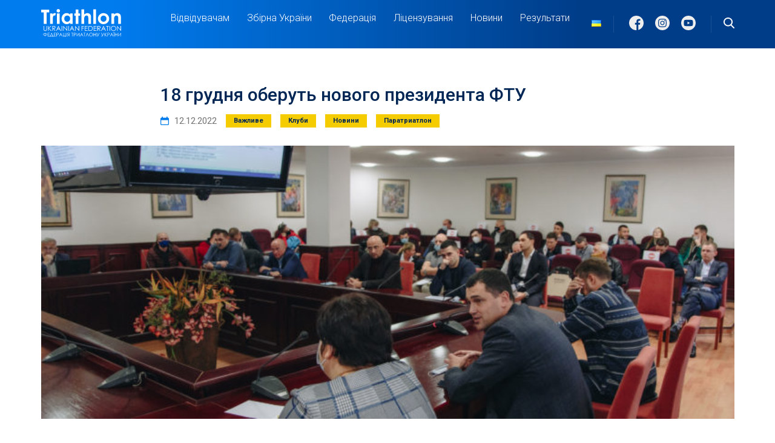

--- FILE ---
content_type: text/html; charset=UTF-8
request_url: https://www.triathlon.org.ua/news/18-grudnya-oberut-novogo-prezydenta-ftu/
body_size: 12751
content:

<!DOCTYPE html >
     <html dir="ltr" lang="uk"
	prefix="og: https://ogp.me/ns#" >
	  <head>
	    <link rel="stylesheet" type="text/css" href="https://cdnjs.cloudflare.com/ajax/libs/slick-carousel/1.9.0/slick.min.css"/>
	    <link href="https://fonts.googleapis.com/css?family=Roboto:100,100i,300,300i,400,400i,500,500i,700,700i,900,900i&amp;display=swap" rel="stylesheet"/>
		<link rel="stylesheet" href="https://cdn.jsdelivr.net/gh/fancyapps/fancybox@3.5.7/dist/jquery.fancybox.min.css" />
	    <meta charset="utf-8"/>
	    <meta name="viewport" content="width=device-width, initial-scale=1.0, maximum-scale=1.0, user-scalable=no"/>
				<title>18 грудня оберуть нового президента ФТУ - Федерація триатлону України</title>

		<!-- All in One SEO 4.3.7 - aioseo.com -->
		<meta name="description" content="Вже за тиждень відбудеться позачергова Конференція, на якій ми дізнаємося ім’я нового керманича українського триатлону. 17 листопада в онлайн-форматі відбулася Президія Громадської організації «Федерація триатлону України». За її підсумками було затверджено рішення про проведення позачергової виборчої Конференції в гібридному форматі (офф-лайн та он-лайн) за умови більшості в офф-лайн. Позачергову Виборчу Конференцію призначено на 18 грудня" />
		<meta name="robots" content="max-image-preview:large" />
		<link rel="canonical" href="https://www.triathlon.org.ua/news/18-grudnya-oberut-novogo-prezydenta-ftu/" />
		<meta name="generator" content="All in One SEO (AIOSEO) 4.3.7" />
		<meta property="og:locale" content="uk_UA" />
		<meta property="og:site_name" content="Федерація триатлону України - Федерація триатлону України" />
		<meta property="og:type" content="article" />
		<meta property="og:title" content="18 грудня оберуть нового президента ФТУ - Федерація триатлону України" />
		<meta property="og:description" content="Вже за тиждень відбудеться позачергова Конференція, на якій ми дізнаємося ім’я нового керманича українського триатлону. 17 листопада в онлайн-форматі відбулася Президія Громадської організації «Федерація триатлону України». За її підсумками було затверджено рішення про проведення позачергової виборчої Конференції в гібридному форматі (офф-лайн та он-лайн) за умови більшості в офф-лайн. Позачергову Виборчу Конференцію призначено на 18 грудня" />
		<meta property="og:url" content="https://www.triathlon.org.ua/news/18-grudnya-oberut-novogo-prezydenta-ftu/" />
		<meta property="article:published_time" content="2022-12-12T00:44:09+00:00" />
		<meta property="article:modified_time" content="2022-12-12T00:45:53+00:00" />
		<meta property="article:publisher" content="https://www.facebook.com/groups/1623399577978490" />
		<meta name="twitter:card" content="summary_large_image" />
		<meta name="twitter:title" content="18 грудня оберуть нового президента ФТУ - Федерація триатлону України" />
		<meta name="twitter:description" content="Вже за тиждень відбудеться позачергова Конференція, на якій ми дізнаємося ім’я нового керманича українського триатлону. 17 листопада в онлайн-форматі відбулася Президія Громадської організації «Федерація триатлону України». За її підсумками було затверджено рішення про проведення позачергової виборчої Конференції в гібридному форматі (офф-лайн та он-лайн) за умови більшості в офф-лайн. Позачергову Виборчу Конференцію призначено на 18 грудня" />
		<script type="application/ld+json" class="aioseo-schema">
			{"@context":"https:\/\/schema.org","@graph":[{"@type":"BreadcrumbList","@id":"https:\/\/www.triathlon.org.ua\/news\/18-grudnya-oberut-novogo-prezydenta-ftu\/#breadcrumblist","itemListElement":[{"@type":"ListItem","@id":"https:\/\/www.triathlon.org.ua\/#listItem","position":1,"item":{"@type":"WebPage","@id":"https:\/\/www.triathlon.org.ua\/","name":"\u0413\u043e\u043b\u043e\u0432\u043d\u0430","description":"\u0424\u0435\u0434\u0435\u0440\u0430\u0446\u0456\u044f \u0442\u0440\u0438\u0430\u0442\u043b\u043e\u043d\u0443 \u0423\u043a\u0440\u0430\u0457\u043d\u0438","url":"https:\/\/www.triathlon.org.ua\/"},"nextItem":"https:\/\/www.triathlon.org.ua\/news\/18-grudnya-oberut-novogo-prezydenta-ftu\/#listItem"},{"@type":"ListItem","@id":"https:\/\/www.triathlon.org.ua\/news\/18-grudnya-oberut-novogo-prezydenta-ftu\/#listItem","position":2,"item":{"@type":"WebPage","@id":"https:\/\/www.triathlon.org.ua\/news\/18-grudnya-oberut-novogo-prezydenta-ftu\/","name":"18 \u0433\u0440\u0443\u0434\u043d\u044f \u043e\u0431\u0435\u0440\u0443\u0442\u044c \u043d\u043e\u0432\u043e\u0433\u043e \u043f\u0440\u0435\u0437\u0438\u0434\u0435\u043d\u0442\u0430 \u0424\u0422\u0423","description":"\u0412\u0436\u0435 \u0437\u0430 \u0442\u0438\u0436\u0434\u0435\u043d\u044c \u0432\u0456\u0434\u0431\u0443\u0434\u0435\u0442\u044c\u0441\u044f \u043f\u043e\u0437\u0430\u0447\u0435\u0440\u0433\u043e\u0432\u0430 \u041a\u043e\u043d\u0444\u0435\u0440\u0435\u043d\u0446\u0456\u044f, \u043d\u0430 \u044f\u043a\u0456\u0439 \u043c\u0438 \u0434\u0456\u0437\u043d\u0430\u0454\u043c\u043e\u0441\u044f \u0456\u043c\u2019\u044f \u043d\u043e\u0432\u043e\u0433\u043e \u043a\u0435\u0440\u043c\u0430\u043d\u0438\u0447\u0430 \u0443\u043a\u0440\u0430\u0457\u043d\u0441\u044c\u043a\u043e\u0433\u043e \u0442\u0440\u0438\u0430\u0442\u043b\u043e\u043d\u0443. 17 \u043b\u0438\u0441\u0442\u043e\u043f\u0430\u0434\u0430 \u0432 \u043e\u043d\u043b\u0430\u0439\u043d-\u0444\u043e\u0440\u043c\u0430\u0442\u0456 \u0432\u0456\u0434\u0431\u0443\u043b\u0430\u0441\u044f \u041f\u0440\u0435\u0437\u0438\u0434\u0456\u044f \u0413\u0440\u043e\u043c\u0430\u0434\u0441\u044c\u043a\u043e\u0457 \u043e\u0440\u0433\u0430\u043d\u0456\u0437\u0430\u0446\u0456\u0457 \u00ab\u0424\u0435\u0434\u0435\u0440\u0430\u0446\u0456\u044f \u0442\u0440\u0438\u0430\u0442\u043b\u043e\u043d\u0443 \u0423\u043a\u0440\u0430\u0457\u043d\u0438\u00bb. \u0417\u0430 \u0457\u0457 \u043f\u0456\u0434\u0441\u0443\u043c\u043a\u0430\u043c\u0438 \u0431\u0443\u043b\u043e \u0437\u0430\u0442\u0432\u0435\u0440\u0434\u0436\u0435\u043d\u043e \u0440\u0456\u0448\u0435\u043d\u043d\u044f \u043f\u0440\u043e \u043f\u0440\u043e\u0432\u0435\u0434\u0435\u043d\u043d\u044f \u043f\u043e\u0437\u0430\u0447\u0435\u0440\u0433\u043e\u0432\u043e\u0457 \u0432\u0438\u0431\u043e\u0440\u0447\u043e\u0457 \u041a\u043e\u043d\u0444\u0435\u0440\u0435\u043d\u0446\u0456\u0457 \u0432 \u0433\u0456\u0431\u0440\u0438\u0434\u043d\u043e\u043c\u0443 \u0444\u043e\u0440\u043c\u0430\u0442\u0456 (\u043e\u0444\u0444-\u043b\u0430\u0439\u043d \u0442\u0430 \u043e\u043d-\u043b\u0430\u0439\u043d) \u0437\u0430 \u0443\u043c\u043e\u0432\u0438 \u0431\u0456\u043b\u044c\u0448\u043e\u0441\u0442\u0456 \u0432 \u043e\u0444\u0444-\u043b\u0430\u0439\u043d. \u041f\u043e\u0437\u0430\u0447\u0435\u0440\u0433\u043e\u0432\u0443 \u0412\u0438\u0431\u043e\u0440\u0447\u0443 \u041a\u043e\u043d\u0444\u0435\u0440\u0435\u043d\u0446\u0456\u044e \u043f\u0440\u0438\u0437\u043d\u0430\u0447\u0435\u043d\u043e \u043d\u0430 18 \u0433\u0440\u0443\u0434\u043d\u044f","url":"https:\/\/www.triathlon.org.ua\/news\/18-grudnya-oberut-novogo-prezydenta-ftu\/"},"previousItem":"https:\/\/www.triathlon.org.ua\/#listItem"}]},{"@type":"Organization","@id":"https:\/\/www.triathlon.org.ua\/#organization","name":"\u0424\u0435\u0434\u0435\u0440\u0430\u0446\u0456\u044f \u0442\u0440\u0438\u0430\u0442\u043b\u043e\u043d\u0443 \u0423\u043a\u0440\u0430\u0457\u043d\u0438","url":"https:\/\/www.triathlon.org.ua\/","sameAs":["https:\/\/www.facebook.com\/groups\/1623399577978490","https:\/\/www.instagram.com\/triathlon_ua\/"]},{"@type":"Person","@id":"https:\/\/www.triathlon.org.ua\/author\/admin\/#author","url":"https:\/\/www.triathlon.org.ua\/author\/admin\/","name":"Admin","image":{"@type":"ImageObject","@id":"https:\/\/www.triathlon.org.ua\/news\/18-grudnya-oberut-novogo-prezydenta-ftu\/#authorImage","url":"https:\/\/secure.gravatar.com\/avatar\/45acf226a5af0df87b55c068403f68f1?s=96&d=mm&r=g","width":96,"height":96,"caption":"Admin"}},{"@type":"WebPage","@id":"https:\/\/www.triathlon.org.ua\/news\/18-grudnya-oberut-novogo-prezydenta-ftu\/#webpage","url":"https:\/\/www.triathlon.org.ua\/news\/18-grudnya-oberut-novogo-prezydenta-ftu\/","name":"18 \u0433\u0440\u0443\u0434\u043d\u044f \u043e\u0431\u0435\u0440\u0443\u0442\u044c \u043d\u043e\u0432\u043e\u0433\u043e \u043f\u0440\u0435\u0437\u0438\u0434\u0435\u043d\u0442\u0430 \u0424\u0422\u0423 - \u0424\u0435\u0434\u0435\u0440\u0430\u0446\u0456\u044f \u0442\u0440\u0438\u0430\u0442\u043b\u043e\u043d\u0443 \u0423\u043a\u0440\u0430\u0457\u043d\u0438","description":"\u0412\u0436\u0435 \u0437\u0430 \u0442\u0438\u0436\u0434\u0435\u043d\u044c \u0432\u0456\u0434\u0431\u0443\u0434\u0435\u0442\u044c\u0441\u044f \u043f\u043e\u0437\u0430\u0447\u0435\u0440\u0433\u043e\u0432\u0430 \u041a\u043e\u043d\u0444\u0435\u0440\u0435\u043d\u0446\u0456\u044f, \u043d\u0430 \u044f\u043a\u0456\u0439 \u043c\u0438 \u0434\u0456\u0437\u043d\u0430\u0454\u043c\u043e\u0441\u044f \u0456\u043c\u2019\u044f \u043d\u043e\u0432\u043e\u0433\u043e \u043a\u0435\u0440\u043c\u0430\u043d\u0438\u0447\u0430 \u0443\u043a\u0440\u0430\u0457\u043d\u0441\u044c\u043a\u043e\u0433\u043e \u0442\u0440\u0438\u0430\u0442\u043b\u043e\u043d\u0443. 17 \u043b\u0438\u0441\u0442\u043e\u043f\u0430\u0434\u0430 \u0432 \u043e\u043d\u043b\u0430\u0439\u043d-\u0444\u043e\u0440\u043c\u0430\u0442\u0456 \u0432\u0456\u0434\u0431\u0443\u043b\u0430\u0441\u044f \u041f\u0440\u0435\u0437\u0438\u0434\u0456\u044f \u0413\u0440\u043e\u043c\u0430\u0434\u0441\u044c\u043a\u043e\u0457 \u043e\u0440\u0433\u0430\u043d\u0456\u0437\u0430\u0446\u0456\u0457 \u00ab\u0424\u0435\u0434\u0435\u0440\u0430\u0446\u0456\u044f \u0442\u0440\u0438\u0430\u0442\u043b\u043e\u043d\u0443 \u0423\u043a\u0440\u0430\u0457\u043d\u0438\u00bb. \u0417\u0430 \u0457\u0457 \u043f\u0456\u0434\u0441\u0443\u043c\u043a\u0430\u043c\u0438 \u0431\u0443\u043b\u043e \u0437\u0430\u0442\u0432\u0435\u0440\u0434\u0436\u0435\u043d\u043e \u0440\u0456\u0448\u0435\u043d\u043d\u044f \u043f\u0440\u043e \u043f\u0440\u043e\u0432\u0435\u0434\u0435\u043d\u043d\u044f \u043f\u043e\u0437\u0430\u0447\u0435\u0440\u0433\u043e\u0432\u043e\u0457 \u0432\u0438\u0431\u043e\u0440\u0447\u043e\u0457 \u041a\u043e\u043d\u0444\u0435\u0440\u0435\u043d\u0446\u0456\u0457 \u0432 \u0433\u0456\u0431\u0440\u0438\u0434\u043d\u043e\u043c\u0443 \u0444\u043e\u0440\u043c\u0430\u0442\u0456 (\u043e\u0444\u0444-\u043b\u0430\u0439\u043d \u0442\u0430 \u043e\u043d-\u043b\u0430\u0439\u043d) \u0437\u0430 \u0443\u043c\u043e\u0432\u0438 \u0431\u0456\u043b\u044c\u0448\u043e\u0441\u0442\u0456 \u0432 \u043e\u0444\u0444-\u043b\u0430\u0439\u043d. \u041f\u043e\u0437\u0430\u0447\u0435\u0440\u0433\u043e\u0432\u0443 \u0412\u0438\u0431\u043e\u0440\u0447\u0443 \u041a\u043e\u043d\u0444\u0435\u0440\u0435\u043d\u0446\u0456\u044e \u043f\u0440\u0438\u0437\u043d\u0430\u0447\u0435\u043d\u043e \u043d\u0430 18 \u0433\u0440\u0443\u0434\u043d\u044f","inLanguage":"uk","isPartOf":{"@id":"https:\/\/www.triathlon.org.ua\/#website"},"breadcrumb":{"@id":"https:\/\/www.triathlon.org.ua\/news\/18-grudnya-oberut-novogo-prezydenta-ftu\/#breadcrumblist"},"author":{"@id":"https:\/\/www.triathlon.org.ua\/author\/admin\/#author"},"creator":{"@id":"https:\/\/www.triathlon.org.ua\/author\/admin\/#author"},"image":{"@type":"ImageObject","url":"https:\/\/www.triathlon.org.ua\/wp-content\/uploads\/2022\/12\/c56a4777-scaled.jpg","@id":"https:\/\/www.triathlon.org.ua\/#mainImage","width":2560,"height":1707},"primaryImageOfPage":{"@id":"https:\/\/www.triathlon.org.ua\/news\/18-grudnya-oberut-novogo-prezydenta-ftu\/#mainImage"},"datePublished":"2022-12-12T00:44:09+03:00","dateModified":"2022-12-12T00:45:53+03:00"},{"@type":"WebSite","@id":"https:\/\/www.triathlon.org.ua\/#website","url":"https:\/\/www.triathlon.org.ua\/","name":"\u0424\u0435\u0434\u0435\u0440\u0430\u0446\u0456\u044f \u0442\u0440\u0438\u0430\u0442\u043b\u043e\u043d\u0443 \u0423\u043a\u0440\u0430\u0457\u043d\u0438","description":"\u0424\u0435\u0434\u0435\u0440\u0430\u0446\u0456\u044f \u0442\u0440\u0438\u0430\u0442\u043b\u043e\u043d\u0443 \u0423\u043a\u0440\u0430\u0457\u043d\u0438","inLanguage":"uk","publisher":{"@id":"https:\/\/www.triathlon.org.ua\/#organization"}}]}
		</script>
		<!-- All in One SEO -->

<link rel='dns-prefetch' href='//s.w.org' />
<link rel="alternate" type="application/rss+xml" title="Федерація триатлону України &raquo; стрічка" href="https://www.triathlon.org.ua/feed/" />
<link rel="alternate" type="application/rss+xml" title="Федерація триатлону України &raquo; Канал коментарів" href="https://www.triathlon.org.ua/comments/feed/" />
<link rel="alternate" type="application/rss+xml" title="Федерація триатлону України &raquo; 18 грудня оберуть нового президента ФТУ Канал коментарів" href="https://www.triathlon.org.ua/news/18-grudnya-oberut-novogo-prezydenta-ftu/feed/" />
		<script>
			window._wpemojiSettings = {"baseUrl":"https:\/\/s.w.org\/images\/core\/emoji\/13.0.1\/72x72\/","ext":".png","svgUrl":"https:\/\/s.w.org\/images\/core\/emoji\/13.0.1\/svg\/","svgExt":".svg","source":{"concatemoji":"https:\/\/www.triathlon.org.ua\/wp-includes\/js\/wp-emoji-release.min.js?ver=5.7"}};
			!function(e,a,t){var n,r,o,i=a.createElement("canvas"),p=i.getContext&&i.getContext("2d");function s(e,t){var a=String.fromCharCode;p.clearRect(0,0,i.width,i.height),p.fillText(a.apply(this,e),0,0);e=i.toDataURL();return p.clearRect(0,0,i.width,i.height),p.fillText(a.apply(this,t),0,0),e===i.toDataURL()}function c(e){var t=a.createElement("script");t.src=e,t.defer=t.type="text/javascript",a.getElementsByTagName("head")[0].appendChild(t)}for(o=Array("flag","emoji"),t.supports={everything:!0,everythingExceptFlag:!0},r=0;r<o.length;r++)t.supports[o[r]]=function(e){if(!p||!p.fillText)return!1;switch(p.textBaseline="top",p.font="600 32px Arial",e){case"flag":return s([127987,65039,8205,9895,65039],[127987,65039,8203,9895,65039])?!1:!s([55356,56826,55356,56819],[55356,56826,8203,55356,56819])&&!s([55356,57332,56128,56423,56128,56418,56128,56421,56128,56430,56128,56423,56128,56447],[55356,57332,8203,56128,56423,8203,56128,56418,8203,56128,56421,8203,56128,56430,8203,56128,56423,8203,56128,56447]);case"emoji":return!s([55357,56424,8205,55356,57212],[55357,56424,8203,55356,57212])}return!1}(o[r]),t.supports.everything=t.supports.everything&&t.supports[o[r]],"flag"!==o[r]&&(t.supports.everythingExceptFlag=t.supports.everythingExceptFlag&&t.supports[o[r]]);t.supports.everythingExceptFlag=t.supports.everythingExceptFlag&&!t.supports.flag,t.DOMReady=!1,t.readyCallback=function(){t.DOMReady=!0},t.supports.everything||(n=function(){t.readyCallback()},a.addEventListener?(a.addEventListener("DOMContentLoaded",n,!1),e.addEventListener("load",n,!1)):(e.attachEvent("onload",n),a.attachEvent("onreadystatechange",function(){"complete"===a.readyState&&t.readyCallback()})),(n=t.source||{}).concatemoji?c(n.concatemoji):n.wpemoji&&n.twemoji&&(c(n.twemoji),c(n.wpemoji)))}(window,document,window._wpemojiSettings);
		</script>
		<style>
img.wp-smiley,
img.emoji {
	display: inline !important;
	border: none !important;
	box-shadow: none !important;
	height: 1em !important;
	width: 1em !important;
	margin: 0 .07em !important;
	vertical-align: -0.1em !important;
	background: none !important;
	padding: 0 !important;
}
</style>
	<link rel='stylesheet' id='wp-block-library-css'  href='https://www.triathlon.org.ua/wp-includes/css/dist/block-library/style.min.css?ver=5.7' type='text/css' media='all' />
<link rel='stylesheet' id='contact-form-7-css'  href='https://www.triathlon.org.ua/wp-content/plugins/contact-form-7/includes/css/styles.css?ver=5.3.2' type='text/css' media='all' />
<link rel='stylesheet' id='wp-pagenavi-css'  href='https://www.triathlon.org.ua/wp-content/plugins/wp-pagenavi/pagenavi-css.css?ver=2.70' type='text/css' media='all' />
<link rel='stylesheet' id='triatlon-style-css'  href='https://www.triathlon.org.ua/wp-content/themes/triatlon/style.css?ver=1.0.0' type='text/css' media='all' />
<link rel='stylesheet' id='triatlon-all_styleCSS-css'  href='https://www.triathlon.org.ua/wp-content/themes/triatlon/css/all_style.css' type='text/css' media='all' />
<script src='https://www.triathlon.org.ua/wp-includes/js/jquery/jquery.min.js?ver=3.5.1' id='jquery-core-js'></script>
<script src='https://www.triathlon.org.ua/wp-includes/js/jquery/jquery-migrate.min.js?ver=3.3.2' id='jquery-migrate-js'></script>
<!-- OG: 2.8.9 -->
<link rel="image_src" href="https://www.triathlon.org.ua/wp-content/uploads/2022/12/c56a4777-scaled.jpg" /><meta itemprop="image" content="https://www.triathlon.org.ua/wp-content/uploads/2022/12/c56a4777-scaled.jpg" /><meta name="msapplication-TileImage" content="https://www.triathlon.org.ua/wp-content/uploads/2022/12/c56a4777-scaled.jpg" /><meta property="og:image" content="https://www.triathlon.org.ua/wp-content/uploads/2022/12/c56a4777-scaled.jpg" /><meta property="og:image:secure_url" content="https://www.triathlon.org.ua/wp-content/uploads/2022/12/c56a4777-scaled.jpg" /><meta property="og:image:width" content="2560" /><meta property="og:image:height" content="1707" /><meta property="og:image:alt" content="C56A4777" /><meta property="og:image:type" content="image/jpeg" /><meta property="og:description" content="Вже за тиждень відбудеться позачергова Конференція, на якій ми дізнаємося ім’я нового керманича українського триатлону. 17 листопада в онлайн-форматі відбулася Президія Громадської організації «Федерація триатлону України». За її підсумками було затверджено рішення про проведення позачергової виборчої Конференції в гібридному форматі (офф-лайн та он-лайн) за умови більшості в офф-лайн. Позачергову Виборчу Конференцію призначено на 18 грудня..." /><meta property="og:type" content="article" /><meta property="og:locale" content="uk" /><meta property="og:site_name" content="Федерація триатлону України" /><meta property="og:title" content="18 грудня оберуть нового президента ФТУ" /><meta property="og:url" content="https://www.triathlon.org.ua/news/18-grudnya-oberut-novogo-prezydenta-ftu/" /><meta property="og:updated_time" content="2022-12-12T03:45:53+03:00" /><meta property="article:published_time" content="2022-12-12T03:44:09+03:00" /><meta property="article:modified_time" content="2022-12-12T03:45:53+03:00" /><meta property="article:author" content="https://www.triathlon.org.ua/author/admin/" /><meta property="twitter:partner" content="ogwp" /><meta property="twitter:card" content="summary_large_image" /><meta property="twitter:title" content="18 грудня оберуть нового президента ФТУ" /><meta property="twitter:description" content="Вже за тиждень відбудеться позачергова Конференція, на якій ми дізнаємося ім’я нового керманича українського триатлону. 17 листопада в онлайн-форматі відбулася Президія Громадської організації «Федерація триатлону України». За її підсумками було затверджено рішення про проведення позачергової..." /><meta property="twitter:url" content="https://www.triathlon.org.ua/news/18-grudnya-oberut-novogo-prezydenta-ftu/" /><meta property="twitter:image" content="https://www.triathlon.org.ua/wp-content/uploads/2022/12/c56a4777-scaled.jpg" /><meta property="profile:username" content="Admin" /><!-- /OG -->
<link rel="https://api.w.org/" href="https://www.triathlon.org.ua/wp-json/" /><link rel="alternate" type="application/json" href="https://www.triathlon.org.ua/wp-json/wp/v2/news/2159" /><link rel="EditURI" type="application/rsd+xml" title="RSD" href="https://www.triathlon.org.ua/xmlrpc.php?rsd" />
<link rel="wlwmanifest" type="application/wlwmanifest+xml" href="https://www.triathlon.org.ua/wp-includes/wlwmanifest.xml" /> 
<meta name="generator" content="WordPress 5.7" />
<link rel='shortlink' href='https://www.triathlon.org.ua/?p=2159' />
<link rel="alternate" type="application/json+oembed" href="https://www.triathlon.org.ua/wp-json/oembed/1.0/embed?url=https%3A%2F%2Fwww.triathlon.org.ua%2Fnews%2F18-grudnya-oberut-novogo-prezydenta-ftu%2F" />
<link rel="alternate" type="text/xml+oembed" href="https://www.triathlon.org.ua/wp-json/oembed/1.0/embed?url=https%3A%2F%2Fwww.triathlon.org.ua%2Fnews%2F18-grudnya-oberut-novogo-prezydenta-ftu%2F&#038;format=xml" />
<meta name="framework" content="Redux 4.1.24" /><style>.recentcomments a{display:inline !important;padding:0 !important;margin:0 !important;}</style><meta name="redi-version" content="1.0.9" /><link rel="icon" href="https://www.triathlon.org.ua/wp-content/uploads/2021/02/cropped-fav_icon_2-2-32x32.png" sizes="32x32" />
<link rel="icon" href="https://www.triathlon.org.ua/wp-content/uploads/2021/02/cropped-fav_icon_2-2-192x192.png" sizes="192x192" />
<link rel="apple-touch-icon" href="https://www.triathlon.org.ua/wp-content/uploads/2021/02/cropped-fav_icon_2-2-180x180.png" />
<meta name="msapplication-TileImage" content="https://www.triathlon.org.ua/wp-content/uploads/2021/02/cropped-fav_icon_2-2-270x270.png" />
	  </head>
	 <body class="news-template-default single single-news postid-2159">
	    <header class="header wrap">
	      <div class="header-container container">
	        <div class="header-logo">
				<a href="https://www.triathlon.org.ua">
					<img src="https://www.triathlon.org.ua/wp-content/themes/triatlon/img/logo.svg" alt=""/>
				</a>
	        </div>
	        <div class="header-right">

            <nav class="header-nav">
              <div class="menu-main-header-uk-container"><ul id="main-menu" class="nav-list"><li id="menu-item-647" class="mobileitem menu-item menu-item-type-custom menu-item-object-custom menu-item-647"><a href="https://www.triathlon.org.ua/news/naczionalna-zbirna-z-paratryatlonu-2025/">Паратриатлон</a></li>
<li id="menu-item-646" class="mobileitem menu-item menu-item-type-custom menu-item-object-custom menu-item-646"><a href="https://www.triathlon.org.ua/news/amatory/">Аматори</a></li>
<li id="menu-item-648" class="mobileitem menu-item menu-item-type-custom menu-item-object-custom menu-item-648"><a href="https://www.triathlon.org.ua/news/vseukrayinski-zmagannya-z-tryatlonu-dytyacha-liga/">Діти</a></li>
<li id="menu-item-560" class="desctopitem menu-item menu-item-type-custom menu-item-object-custom menu-item-has-children menu-item-560"><a href="#navigation">Відвідувачам</a>
<ul class="sub-menu">
	<li id="menu-item-610" class="desctopitem menu-item menu-item-type-custom menu-item-object-custom menu-item-610"><a href="https://www.triathlon.org.ua/news/naczionalna-zbirna-z-paratryatlonu-2025/">Паратриатлон</a></li>
	<li id="menu-item-609" class="desctopitem menu-item menu-item-type-custom menu-item-object-custom menu-item-609"><a href="https://www.triathlon.org.ua/news/amatory/">Аматори</a></li>
	<li id="menu-item-611" class="desctopitem menu-item menu-item-type-custom menu-item-object-custom menu-item-611"><a href="https://www.triathlon.org.ua/news/vseukrayinski-zmagannya-z-tryatlonu-dytyacha-liga/">Діти</a></li>
</ul>
</li>
<li id="menu-item-3563" class="mobileitem menu-item menu-item-type-custom menu-item-object-custom menu-item-3563"><a href="https://www.triathlon.org.ua/news/naczionalna-zbirna-osnovnyj-sklad-2025/">Збірна України</a></li>
<li id="menu-item-556" class="desctopitem menu-item menu-item-type-custom menu-item-object-custom menu-item-has-children menu-item-556"><a>Збірна України</a>
<ul class="sub-menu">
	<li id="menu-item-561" class="desctopitem menu-item menu-item-type-custom menu-item-object-custom menu-item-561"><a href="https://www.triathlon.org.ua/news/naczionalna-zbirna-osnovnyj-sklad-2025/">Основний склад</a></li>
	<li id="menu-item-562" class="desctopitem menu-item menu-item-type-custom menu-item-object-custom menu-item-562"><a href="https://www.triathlon.org.ua/news/naczionalna-zbirna-sklad-sportsmeniv-kandydativ-2025/">Кандидатський склад</a></li>
	<li id="menu-item-563" class="menu-item menu-item-type-custom menu-item-object-custom menu-item-563"><a href="https://www.triathlon.org.ua/news/naczionalna-zbirna-rezervnyj-sklad-2025/">Резервний склад</a></li>
	<li id="menu-item-2939" class="desctopitem menu-item menu-item-type-custom menu-item-object-custom menu-item-2939"><a href="https://www.triathlon.org.ua/news/naczionalna-zbirna-z-paratryatlonu-2025/">Паралімпійський склад</a></li>
</ul>
</li>
<li id="menu-item-557" class="menu-item menu-item-type-custom menu-item-object-custom menu-item-has-children menu-item-557"><a href="/federation_types/kerivnij-sklad/">Федерація</a>
<ul class="sub-menu">
	<li id="menu-item-559" class="menu-item menu-item-type-custom menu-item-object-custom menu-item-559"><a href="/kontakty/">Контакти</a></li>
	<li id="menu-item-564" class="menu-item menu-item-type-custom menu-item-object-custom menu-item-564"><a href="/federation_types/kerivnij-sklad/">Керівний склад</a></li>
	<li id="menu-item-565" class="menu-item menu-item-type-custom menu-item-object-custom menu-item-565"><a href="/federation_types/trenerska-rada/">Тренерська рада</a></li>
	<li id="menu-item-566" class="menu-item menu-item-type-custom menu-item-object-custom menu-item-566"><a href="/istoriya-tryatlonu/">Історія триатлон</a></li>
	<li id="menu-item-2216" class="menu-item menu-item-type-post_type menu-item-object-page menu-item-2216"><a href="https://www.triathlon.org.ua/dokumenty/">Документи</a></li>
	<li id="menu-item-3880" class="menu-item menu-item-type-post_type menu-item-object-page menu-item-3880"><a href="https://www.triathlon.org.ua/dokumenty-copy-copy/">Накази</a></li>
	<li id="menu-item-3881" class="menu-item menu-item-type-post_type menu-item-object-page menu-item-3881"><a href="https://www.triathlon.org.ua/dokumenty-copy/">Регламенти</a></li>
</ul>
</li>
<li id="menu-item-3561" class="mobileitem menu-item menu-item-type-post_type menu-item-object-page menu-item-3561"><a href="https://www.triathlon.org.ua/dokumenty/">Документи</a></li>
<li id="menu-item-1038" class="menu-item menu-item-type-custom menu-item-object-custom menu-item-1038"><a href="https://www.triathlon.org.ua/liczenzuvannya/">Ліцензування</a></li>
<li id="menu-item-558" class="menu-item menu-item-type-custom menu-item-object-custom menu-item-558"><a href="/news/">Новини</a></li>
<li id="menu-item-2397" class="desctopitem menu-item menu-item-type-custom menu-item-object-custom menu-item-2397"><a href="https://www.triathlon.org.ua/results_types/profesijnij-sport/">Результати</a></li>
<li id="menu-item-2954" class="mobileitem menu-item menu-item-type-custom menu-item-object-custom menu-item-2954"><a href="https://www.triathlon.org.ua/results_types/profesijnij-sport/">Результати</a></li>
</ul></div>          </nav>

            <div class="lang">
                	<li class="lang-item lang-item-27 lang-item-uk current-lang lang-item-first"><a lang="uk" hreflang="uk" href="https://www.triathlon.org.ua/news/18-grudnya-oberut-novogo-prezydenta-ftu/"><img src="[data-uri]" title="Українська" alt="Українська" width="16" height="11" style="width: 16px; height: 11px;" /></a></li>
	<li class="lang-item lang-item-30 lang-item-en no-translation"><a lang="en-US" hreflang="en-US" href="https://www.triathlon.org.ua/en/"><img src="[data-uri]" title="English" alt="English" width="16" height="11" style="width: 16px; height: 11px;" /></a></li>
            </div>
	          <div class="header-social">
                                <a class="header-social__item" href="https://www.facebook.com/groups/1623399577978490"><img src="https://www.triathlon.org.ua/wp-content/themes/triatlon/img/facebook.svg" alt="alt"/></a>
                  <a class="header-social__item" href="https://www.instagram.com/triathlon_ua/"><img src="https://www.triathlon.org.ua/wp-content/themes/triatlon/img/instagram.svg" alt="alt"/></a>
                  <a class="header-social__item" href=""><img src="https://www.triathlon.org.ua/wp-content/themes/triatlon/img/youtube.svg" alt="alt"/></a>
              	          </div>
            <a class="cabinet"><img src="https://www.triathlon.org.ua/wp-content/themes/triatlon/img/user.svg" alt="alt"/></a>
	          <div class="search"><img src="https://www.triathlon.org.ua/wp-content/themes/triatlon/img/search.svg" alt="alt"/></div>
	          <div class="burger">
	            <div class="burger__line"></div>
	            <div class="burger__line"></div>
	            <div class="burger__line"></div>
	          </div>
	        </div>
	      </div>
	    </header>


          <style media="screen">
              .mobileitem{
                display: none;
              }
            @media(max-width: 1079px) {
              .desctopitem{
                display: none;
              }
              .mobileitem{
                display: block;
              }
            }
          </style>

      <form role="search" method="get" class="search-form" action="https://www.triathlon.org.ua/">
				<label>
					<span class="screen-reader-text">Пошук:</span>
					<input type="search" class="search-field" placeholder="Пошук &hellip;" value="" name="s" />
				</label>
				<input type="submit" class="search-submit" value="Шукати" />
			</form>
		      <div class="single-news-page-wrap wrap">
            <div class="single-news-page container">
              <div class="single-news-page__header">
                <p class="single-news-page__title text text_blue">18 грудня оберуть нового президента ФТУ </p>
                <div class="single-news-page__header-info">
                  <p class="single-news-page__date text text_gray text_small">  12.12.2022</p>


																	<p class="single-news-page__strip text text_blue">
												<span>Важливе</span>
											</p>
																			<p class="single-news-page__strip text text_blue">
												<span>Клуби</span>
											</p>
																			<p class="single-news-page__strip text text_blue">
												<span>Новини</span>
											</p>
																			<p class="single-news-page__strip text text_blue">
												<span>Паратриатлон</span>
											</p>
									

                </div>
              </div>
              <div class="single-news-page__main-img"><img src="https://www.triathlon.org.ua/wp-content/uploads/2022/12/c56a4777-760x300.jpg" alt="alt"/></div>
              <div class="single-news-page__info">
                <div class="single-news-page__content text text_gray">
                  <p><em>Вже за тиждень відбудеться позачергова Конференція, на якій ми дізнаємося ім’я нового керманича українського триатлону.</em></p>
<p>17 листопада в онлайн-форматі відбулася Президія Громадської організації «Федерація триатлону України». За її підсумками було затверджено рішення про проведення позачергової виборчої Конференції в гібридному форматі (офф-лайн та он-лайн) за умови більшості в офф-лайн. Позачергову Виборчу Конференцію призначено на 18 грудня у місті Львів.</p>
<p>Рішення (03/29.09.2022) про проведення позачергової виборчої Конференції було прийнято 29 вересня після розгляду заяви про складання своїх повноважень за власним бажанням чинного президента Федерації триатлону України <strong>Юрія Горобця</strong>.</p>
<p>18 грудня на позачерговій Конференції ГО «Федерація Триатлону України» буде обрано нового президента на період 2023-2024 років.</p>
<p><img loading="lazy" class="aligncenter wp-image-2160 size-large" src="https://www.triathlon.org.ua/wp-content/uploads/2022/12/1-768x1024.jpg" alt="" width="768" height="1024" srcset="https://www.triathlon.org.ua/wp-content/uploads/2022/12/1-768x1024.jpg 768w, https://www.triathlon.org.ua/wp-content/uploads/2022/12/1-225x300.jpg 225w, https://www.triathlon.org.ua/wp-content/uploads/2022/12/1-1152x1536.jpg 1152w, https://www.triathlon.org.ua/wp-content/uploads/2022/12/1.jpg 1536w" sizes="(max-width: 768px) 100vw, 768px" /></p>
<p><img loading="lazy" class="aligncenter wp-image-2161 size-large" src="https://www.triathlon.org.ua/wp-content/uploads/2022/12/2-768x1024.jpg" alt="" width="768" height="1024" srcset="https://www.triathlon.org.ua/wp-content/uploads/2022/12/2-768x1024.jpg 768w, https://www.triathlon.org.ua/wp-content/uploads/2022/12/2-225x300.jpg 225w, https://www.triathlon.org.ua/wp-content/uploads/2022/12/2-1152x1536.jpg 1152w, https://www.triathlon.org.ua/wp-content/uploads/2022/12/2.jpg 1536w" sizes="(max-width: 768px) 100vw, 768px" /></p>
<p><img loading="lazy" class="aligncenter wp-image-2162 size-large" src="https://www.triathlon.org.ua/wp-content/uploads/2022/12/3-768x1024.jpg" alt="" width="768" height="1024" srcset="https://www.triathlon.org.ua/wp-content/uploads/2022/12/3-768x1024.jpg 768w, https://www.triathlon.org.ua/wp-content/uploads/2022/12/3-225x300.jpg 225w, https://www.triathlon.org.ua/wp-content/uploads/2022/12/3-1152x1536.jpg 1152w, https://www.triathlon.org.ua/wp-content/uploads/2022/12/3.jpg 1536w" sizes="(max-width: 768px) 100vw, 768px" /></p>
<p><img loading="lazy" class="aligncenter wp-image-2163 size-large" src="https://www.triathlon.org.ua/wp-content/uploads/2022/12/4-768x1024.jpg" alt="" width="768" height="1024" srcset="https://www.triathlon.org.ua/wp-content/uploads/2022/12/4-768x1024.jpg 768w, https://www.triathlon.org.ua/wp-content/uploads/2022/12/4-225x300.jpg 225w, https://www.triathlon.org.ua/wp-content/uploads/2022/12/4-1152x1536.jpg 1152w, https://www.triathlon.org.ua/wp-content/uploads/2022/12/4.jpg 1536w" sizes="(max-width: 768px) 100vw, 768px" /></p>
<p><img loading="lazy" class="aligncenter wp-image-2164 size-large" src="https://www.triathlon.org.ua/wp-content/uploads/2022/12/5-768x1024.jpg" alt="" width="768" height="1024" srcset="https://www.triathlon.org.ua/wp-content/uploads/2022/12/5-768x1024.jpg 768w, https://www.triathlon.org.ua/wp-content/uploads/2022/12/5-225x300.jpg 225w, https://www.triathlon.org.ua/wp-content/uploads/2022/12/5-1152x1536.jpg 1152w, https://www.triathlon.org.ua/wp-content/uploads/2022/12/5.jpg 1536w" sizes="(max-width: 768px) 100vw, 768px" /></p>
<p><img loading="lazy" class="aligncenter wp-image-2165 size-large" src="https://www.triathlon.org.ua/wp-content/uploads/2022/12/6-768x1024.jpg" alt="" width="768" height="1024" srcset="https://www.triathlon.org.ua/wp-content/uploads/2022/12/6-768x1024.jpg 768w, https://www.triathlon.org.ua/wp-content/uploads/2022/12/6-225x300.jpg 225w, https://www.triathlon.org.ua/wp-content/uploads/2022/12/6-1152x1536.jpg 1152w, https://www.triathlon.org.ua/wp-content/uploads/2022/12/6.jpg 1536w" sizes="(max-width: 768px) 100vw, 768px" /></p>
<p><img loading="lazy" class="aligncenter wp-image-2166 size-large" src="https://www.triathlon.org.ua/wp-content/uploads/2022/12/7-768x1024.jpg" alt="" width="768" height="1024" srcset="https://www.triathlon.org.ua/wp-content/uploads/2022/12/7-768x1024.jpg 768w, https://www.triathlon.org.ua/wp-content/uploads/2022/12/7-225x300.jpg 225w, https://www.triathlon.org.ua/wp-content/uploads/2022/12/7-1152x1536.jpg 1152w, https://www.triathlon.org.ua/wp-content/uploads/2022/12/7.jpg 1536w" sizes="(max-width: 768px) 100vw, 768px" /></p>
<p><img loading="lazy" class="aligncenter wp-image-2167 size-large" src="https://www.triathlon.org.ua/wp-content/uploads/2022/12/8-768x1024.jpg" alt="" width="768" height="1024" srcset="https://www.triathlon.org.ua/wp-content/uploads/2022/12/8-768x1024.jpg 768w, https://www.triathlon.org.ua/wp-content/uploads/2022/12/8-225x300.jpg 225w, https://www.triathlon.org.ua/wp-content/uploads/2022/12/8-1152x1536.jpg 1152w, https://www.triathlon.org.ua/wp-content/uploads/2022/12/8.jpg 1536w" sizes="(max-width: 768px) 100vw, 768px" /></p>
<p><img loading="lazy" class="aligncenter wp-image-2168 size-large" src="https://www.triathlon.org.ua/wp-content/uploads/2022/12/9-768x1024.jpg" alt="" width="768" height="1024" srcset="https://www.triathlon.org.ua/wp-content/uploads/2022/12/9-768x1024.jpg 768w, https://www.triathlon.org.ua/wp-content/uploads/2022/12/9-225x300.jpg 225w, https://www.triathlon.org.ua/wp-content/uploads/2022/12/9-1152x1536.jpg 1152w, https://www.triathlon.org.ua/wp-content/uploads/2022/12/9.jpg 1536w" sizes="(max-width: 768px) 100vw, 768px" /></p>
<p><img loading="lazy" class="aligncenter wp-image-2169 size-large" src="https://www.triathlon.org.ua/wp-content/uploads/2022/12/10-768x1024.jpg" alt="" width="768" height="1024" srcset="https://www.triathlon.org.ua/wp-content/uploads/2022/12/10-768x1024.jpg 768w, https://www.triathlon.org.ua/wp-content/uploads/2022/12/10-225x300.jpg 225w, https://www.triathlon.org.ua/wp-content/uploads/2022/12/10-1152x1536.jpg 1152w, https://www.triathlon.org.ua/wp-content/uploads/2022/12/10.jpg 1536w" sizes="(max-width: 768px) 100vw, 768px" /></p>
                </div>
              </div>
            </div>
            <div class="similar-news-wrap wrap">
              <div class="similar-news container">
                <p class="title-default title-default_del">СХОЖІ НОВИНИ</p>
                <div class="similar-news-list">
                  <!-- НАЧАЛО ЦЫКЛА ДЛЯ ВЫВОДА ПОПУЛЯРНЫХ ЗАПИСЕЙ БЛОГА -->
                    										<div class="news-screen-slider__item">
			                <a class="news-item" href="https://www.triathlon.org.ua/news/yurij-gorobecz-svitla-pamyat/">
			                  <div class="news-item__item-img-wrap">
			                    <img class="news-item__item-img" src="https://www.triathlon.org.ua/wp-content/uploads/2026/01/snimok-ekrana-2026-01-11-141342-362x316.png" alt="alt" title=""/>
			                  </div>
			                <div class="news-item__item-gradient"></div>
			                <div class="news-item__item-text-block" style="background-color: #fff;">
			                  <div class="news-item__strips-block">
													<div class="news-item__strips-block">
				                				                    <div class="news-item__item-strip">
				                      <span>Важливе</span>
				                    </div>
				                				                  </div>
			                    <div class="news-item__item-strip" href="">
			                      <span>перейти</span>
			                    </div>
			                  </div>
			                  <p class="news-item__item-text text text_regular text_blue">Юрій Горобець – світла пам’ять!</p>
			                </div>
			              </a>
			              </div>
                      										<div class="news-screen-slider__item">
			                <a class="news-item" href="https://www.triathlon.org.ua/news/zatverdzheno-sklad-naczionalnoyi-zbirnoyi-ukrayiny-z-tryatlonu-na-2026-rik/">
			                  <div class="news-item__item-img-wrap">
			                    <img class="news-item__item-img" src="https://www.triathlon.org.ua/wp-content/uploads/2025/12/zbirna_logo-362x316.png" alt="alt" title=""/>
			                  </div>
			                <div class="news-item__item-gradient"></div>
			                <div class="news-item__item-text-block" style="background-color: #fff;">
			                  <div class="news-item__strips-block">
													<div class="news-item__strips-block">
				                				                    <div class="news-item__item-strip">
				                      <span>Важливе</span>
				                    </div>
				                				                  </div>
			                    <div class="news-item__item-strip" href="">
			                      <span>перейти</span>
			                    </div>
			                  </div>
			                  <p class="news-item__item-text text text_regular text_blue">Затверджено склад національної збірної України з триатлону на 2026 рік</p>
			                </div>
			              </a>
			              </div>
                      										<div class="news-screen-slider__item">
			                <a class="news-item" href="https://www.triathlon.org.ua/news/zymovyj-chempionat-ukrayiny-z-tryatlonu-akvatlonu-sered-vikovyh-grup/">
			                  <div class="news-item__item-img-wrap">
			                    <img class="news-item__item-img" src="https://www.triathlon.org.ua/wp-content/uploads/2025/12/lviv25-12-logo-362x316.png" alt="alt" title=""/>
			                  </div>
			                <div class="news-item__item-gradient"></div>
			                <div class="news-item__item-text-block" style="background-color: #fff;">
			                  <div class="news-item__strips-block">
													<div class="news-item__strips-block">
				                				                    <div class="news-item__item-strip">
				                      <span>Новини</span>
				                    </div>
				                				                  </div>
			                    <div class="news-item__item-strip" href="">
			                      <span>перейти</span>
			                    </div>
			                  </div>
			                  <p class="news-item__item-text text text_regular text_blue">Зимовий чемпіонат України з триатлону (акватлону) (серед вікових груп)</p>
			                </div>
			              </a>
			              </div>
                                      <!-- КОНЕЦ ЦЫКЛА ДЛЯ ВЫВОДА ПОПУЛЯРНЫХ ЗАПИСЕЙ БЛОГА -->
                </div>
              </div>
            </div>
          </div>
   
<footer class="footer-wrap wrap">
	<div class="footer container">
		<div class="footer-logo"><img src="https://www.triathlon.org.ua/wp-content/themes/triatlon/img/logo.svg" alt="alt"/>
		</div>


		<div class="footer-common">
			<div class="footer-menu">
				<div class="footer-menu__nav footer-contacts">
					<p class="footer-menu__title text text_title-small">КОНТАКТИ</p>
					<div class="footer-menu__list">
													 <p class="footer-menu__item footer-address" href="tel:+38 (050) 767 78 67"> м. Київ, вул. Еспланадна, 42</p>
																				<a class="footer-menu__item footer-phone" href="tel:++38 (044) 289 17 44">
									+38 (044) 289 17 44								</a>
																					<a class="footer-menu__item footer-mail" href="mailto:utf@ukr.net">utf@ukr.net</a>
												<div class="footer-menu__social-block">
																<a class="footer-menu__social-item" href="https://www.facebook.com/groups/1623399577978490"><img src="https://www.triathlon.org.ua/wp-content/themes/triatlon/img/facebook.svg" alt="alt"/></a>
									<a class="footer-menu__social-item" href="https://www.instagram.com/triathlon_ua/"><img src="https://www.triathlon.org.ua/wp-content/themes/triatlon/img/instagram.svg" alt="alt"/></a>
									<a class="footer-menu__social-item" href=""><img src="https://www.triathlon.org.ua/wp-content/themes/triatlon/img/youtube.svg" alt="alt"/></a>
              						</div>
					</div>
				</div>
				<div class="footer-menu__nav footer-links">
					<p class="footer-menu__title text text_title-small">Посилання</p>
					<div class="footer-menu__list">
						<div id="main-menu" class="nav-list"><ul>
<li class="page_item page-item-9"><a href="https://www.triathlon.org.ua/">Главная</a></li>
<li class="page_item page-item-2199"><a href="https://www.triathlon.org.ua/dokumenty/">Документи</a></li>
<li class="page_item page-item-550"><a href="https://www.triathlon.org.ua/zakaz/">Заказ</a></li>
<li class="page_item page-item-535"><a href="https://www.triathlon.org.ua/istoriya-tryatlonu/">Історія триатлону</a></li>
<li class="page_item page-item-340"><a href="https://www.triathlon.org.ua/kontakty/">Контакти</a></li>
<li class="page_item page-item-1035"><a href="https://www.triathlon.org.ua/liczenzuvannya/">Ліцензування</a></li>
<li class="page_item page-item-3835"><a href="https://www.triathlon.org.ua/dokumenty-copy-copy/">Накази</a></li>
<li class="page_item page-item-3832"><a href="https://www.triathlon.org.ua/dokumenty-copy/">Регламенти</a></li>
<li class="page_item page-item-519"><a href="https://www.triathlon.org.ua/systema-vidboru-do-zbirnoyi-ukrayiny/">Система відбору до збірної України</a></li>
</ul></div>
					</div>
				</div>
				<div class="footer-menu__nav footer-navigation">
					<p class="footer-menu__title text text_title-small">Навігація</p>
					<div class="footer-menu__list">
						<div class="menu-fotter-second-uk-container"><ul id="main-menu" class="nav-list"><li id="menu-item-589" class="menu-item menu-item-type-custom menu-item-object-custom menu-item-589"><a href="/calendar_types/profesijnij-sport/">Професійний спорт</a></li>
<li id="menu-item-590" class="menu-item menu-item-type-custom menu-item-object-custom menu-item-590"><a href="/calendar_types/amatori/">Аматори</a></li>
<li id="menu-item-591" class="menu-item menu-item-type-custom menu-item-object-custom menu-item-591"><a href="/calendar_types/paratriatlon/">Паратриатлон</a></li>
<li id="menu-item-592" class="menu-item menu-item-type-custom menu-item-object-custom menu-item-592"><a href="http://dtl.org.ua/">Діти</a></li>
<li id="menu-item-593" class="menu-item menu-item-type-custom menu-item-object-custom menu-item-has-children menu-item-593"><a href="/team_types/osnovnij-sklad/">Збірні України</a>
<ul class="sub-menu">
	<li id="menu-item-594" class="menu-item menu-item-type-custom menu-item-object-custom menu-item-594"><a href="/federation_types/kerivnij-sklad/">Федерація</a></li>
</ul>
</li>
<li id="menu-item-1037" class="menu-item menu-item-type-custom menu-item-object-custom menu-item-1037"><a href="https://www.triathlon.org.ua/liczenzuvannya/">Ліцензування</a></li>
<li id="menu-item-595" class="menu-item menu-item-type-custom menu-item-object-custom menu-item-has-children menu-item-595"><a href="/news/">Новини</a>
<ul class="sub-menu">
	<li id="menu-item-2217" class="menu-item menu-item-type-post_type menu-item-object-page menu-item-2217"><a href="https://www.triathlon.org.ua/dokumenty/">Документи</a></li>
</ul>
</li>
<li id="menu-item-596" class="menu-item menu-item-type-custom menu-item-object-custom menu-item-596"><a href="/kontakty/">Контакти</a></li>
</ul></div>					</div>
				</div>
			</div>
			<div class="footer-map">
											<iframe src="https://www.google.com/maps/embed?pb=!1m18!1m12!1m3!1d2541.3297936165536!2d30.517565315730828!3d50.43495747947332!2m3!1f0!2f0!3f0!3m2!1i1024!2i768!4f13.1!3m3!1m2!1s0x40d4cefd80c8eb45%3A0xa532abdb83df92da!2z0YPQuy4g0K3RgdC_0LvQsNC90LDQtNC90LDRjywgNDIsINCa0LjQtdCyLCAwMjAwMA!5e0!3m2!1sru!2sua!4v1614169503216!5m2!1sru!2sua" width="600" height="450" style="border:0;" allowfullscreen="" loading="lazy"></iframe>				

			</div>


      <div class="footer_logo_red">
				<div class="footer_logo_red_text">
					<a href="https://lucky-fit.com/">By LuckyFit</a>
				</div>
<!-- 				<div class="footer_logo_red_logo">
					<a href="https://red-pix.com/" target="_blank"></a>
				</div> -->
      </div>


		</div>




	</div>




	<div class="modal-wrap modal-call-back-wrap">
		<div class="modal-call-back">
			<p class="title-default title-default_del title-default title-default_del-big">Зворотній зв’язок</p>
			<div class="modal-form">
											<div role="form" class="wpcf7" id="wpcf7-f11-o1" lang="ru-RU" dir="ltr">
<div class="screen-reader-response"><p role="status" aria-live="polite" aria-atomic="true"></p> <ul></ul></div>
<form action="/news/18-grudnya-oberut-novogo-prezydenta-ftu/#wpcf7-f11-o1" method="post" class="wpcf7-form init" novalidate="novalidate" data-status="init">
<div style="display: none;">
<input type="hidden" name="_wpcf7" value="11" />
<input type="hidden" name="_wpcf7_version" value="5.3.2" />
<input type="hidden" name="_wpcf7_locale" value="ru_RU" />
<input type="hidden" name="_wpcf7_unit_tag" value="wpcf7-f11-o1" />
<input type="hidden" name="_wpcf7_container_post" value="0" />
<input type="hidden" name="_wpcf7_posted_data_hash" value="" />
</div>
<p id="name">
<span class="wpcf7-form-control-wrap Imya_uk"><input type="text" name="Imya_uk" value="" size="40" class="wpcf7-form-control wpcf7-text wpcf7-validates-as-required" aria-required="true" aria-invalid="false" placeholder="Ім’я" /></span>
</p>
<p id="email_uk">
<span class="wpcf7-form-control-wrap Email_uk"><input type="email" name="Email_uk" value="" size="40" class="wpcf7-form-control wpcf7-text wpcf7-email wpcf7-validates-as-required wpcf7-validates-as-email" aria-required="true" aria-invalid="false" placeholder="Ваш E-mail" /></span>
</p>
<p id="phone">
<span class="wpcf7-form-control-wrap Telefon_uk"><input type="tel" name="Telefon_uk" value="" size="40" class="wpcf7-form-control wpcf7-text wpcf7-tel wpcf7-validates-as-required wpcf7-validates-as-tel" aria-required="true" aria-invalid="false" placeholder="Телефон" /></span>
</p>
<p id="content">
<span class="wpcf7-form-control-wrap Povidomlennya_uk"><textarea name="Povidomlennya_uk" cols="40" rows="10" class="wpcf7-form-control wpcf7-textarea" aria-invalid="false" placeholder="Ваше повідомлення"></textarea></span>
</p>
<p id="Send">
<input type="submit" value="НАДІСЛАТИ" class="wpcf7-form-control wpcf7-submit" /></p>
<div class="wpcf7-response-output" aria-hidden="true"></div></form></div>							</div>
			<div class="modal-close"></div>
	</div>

	<div class="modal-wrap modal-success-wrap">
		<div class="modal-success">
			<p class="title-default">заявка відправлена</p>
			<p class="modal-success__text text text_regular-smalled text_gray">Дякую, Ваша заявка успішно надіслана, після перевірки модератором, представник федерації зв’яжеться з Вами!</p>
			<div class="modal-close">
			</div>
		</div>
	</div>
		</div>


</footer>
<script id='contact-form-7-js-extra'>
var wpcf7 = {"apiSettings":{"root":"https:\/\/www.triathlon.org.ua\/wp-json\/contact-form-7\/v1","namespace":"contact-form-7\/v1"}};
</script>
<script src='https://www.triathlon.org.ua/wp-content/plugins/contact-form-7/includes/js/scripts.js?ver=5.3.2' id='contact-form-7-js'></script>
<script src='https://www.triathlon.org.ua/wp-content/themes/triatlon/js/navigation.js?ver=1.0.0' id='triatlon-navigation-js'></script>
<script src='https://www.triathlon.org.ua/wp-content/themes/triatlon/js/all_libs.js?ver=2010001' id='triatlon-all_libsJS-js'></script>
<script src='https://www.triathlon.org.ua/wp-content/themes/triatlon/js/all_js.js?ver=2010001' id='triatlon-all_jsJS-js'></script>
<script src='https://www.triathlon.org.ua/wp-content/themes/triatlon/js/parse.js?ver=2010001' id='parse_jsJS-js'></script>
<script src='https://www.triathlon.org.ua/wp-includes/js/comment-reply.min.js?ver=5.7' id='comment-reply-js'></script>
<script src='https://www.triathlon.org.ua/wp-includes/js/wp-embed.min.js?ver=5.7' id='wp-embed-js'></script>
<script type="text/javascript" src="https://cdnjs.cloudflare.com/ajax/libs/slick-carousel/1.9.0/slick.min.js"></script>
<script src="https://cdn.jsdelivr.net/gh/fancyapps/fancybox@3.5.7/dist/jquery.fancybox.min.js"></script>


</body>
</html>


--- FILE ---
content_type: image/svg+xml
request_url: https://www.triathlon.org.ua/wp-content/themes/triatlon/img/calendar.svg
body_size: 685
content:
<svg width="14" height="15" viewBox="0 0 14 15" fill="none" xmlns="http://www.w3.org/2000/svg">
<g clip-path="url(#clip0)">
<path d="M12.25 1.75314H11.6667V0.584345C11.6667 0.261837 11.4053 0 11.0833 0H10.5C10.178 0 9.9167 0.261837 9.9167 0.584345V1.75314H4.0833V0.584345C4.0833 0.261837 3.82204 0 3.5 0H2.9167C2.59467 0 2.3333 0.261837 2.3333 0.584345V1.75314H1.75C0.785172 1.75314 0 2.53973 0 3.50629V12.272C0 13.2386 0.785172 14.0251 1.75 14.0251H12.25C13.2148 14.0251 14 13.2386 14 12.272V3.50629C14 2.53973 13.2148 1.75314 12.25 1.75314ZM12.8333 12.272C12.8333 12.594 12.5714 12.8563 12.25 12.8563H1.75C1.4286 12.8563 1.1667 12.594 1.1667 12.272V5.86721H12.8333V12.272Z" fill="#007CEF"/>
</g>
<defs>
<clipPath id="clip0">
<rect width="14" height="14.0251" fill="white"/>
</clipPath>
</defs>
</svg>


--- FILE ---
content_type: application/javascript
request_url: https://www.triathlon.org.ua/wp-content/themes/triatlon/js/all_js.js?ver=2010001
body_size: 786
content:
"use strict";

$(document).ready(function () {
  // burger
  $(".burger").click(function () {
    $(".header-nav").fadeToggle();
    $(".burger__line").toggleClass("active");
  });

  // search
  $(".header .search").click(() => {
    $(".search-form").fadeToggle();
  });

  // order form
  $(".order-page-rulers__item").first().addClass("active");

  $(".order-page-rulers__item-header").click(function () {
    // $(".order-page-rulers__item-body").not($(this)).slideUp();
    // $(".order-page-rulers__item").not($(this)).removeClass("active");

    $(this).next().slideToggle();
    $(this).parent().toggleClass("active");
  });

  // gallery
  $(".gallery-slider__item").each((i, e) => {
    let hrefGallary = $(e).find($("img")).attr("src");
    $(e)
      .find($("img"))
      .wrap('<a data-fancybox="gallery" href="' + hrefGallary + '"></a>');
  });

  // sliders

  $(".news-screen-slider, .results-screen-slider, .gallery-slider").slick({
    infinite: true,
    slidesToShow: 3,
    slidesToScroll: 1,
    nextArrow: '<div class="btn custom-arrow custom-arrow-right"></div>',
    prevArrow: '<div class="btn custom-arrow custom-arrow-left"></div>',
    dots: true,
    responsive: [
      {
        breakpoint: 1200,
        settings: {
          slidesToShow: 2,
          slidesToScroll: 1,
        },
      },
      {
        breakpoint: 768,
        settings: {
          slidesToShow: 1,
          slidesToScroll: 1,
        },
      },
    ],
  });
  $(".calendar-slider, .future-slider, .atlet-results-slider ").slick({
    infinite: true,
    slidesToShow: 1,
    slidesToScroll: 1,
    nextArrow: '<div class="btn custom-arrow custom-arrow-right"></div>',
    prevArrow: '<div class="btn custom-arrow custom-arrow-left"></div>',
    dots: true,
  });
  $(".team-screen-slider,.sponsors-screen-slider").slick({
    infinite: true,
    slidesToShow: 4,
    slidesToScroll: 1,
    nextArrow: '<div class="btn custom-arrow custom-arrow-right"></div>',
    prevArrow: '<div class="btn custom-arrow custom-arrow-left"></div>',
    dots: true,
    responsive: [
      {
        breakpoint: 1200,
        settings: {
          slidesToShow: 2,
          slidesToScroll: 1,
        },
      },
      {
        breakpoint: 768,
        settings: {
          slidesToShow: 1,
          slidesToScroll: 1,
        },
      },
    ],
  });
  $(".event-option").hide();
  $(".event-option").first().show();
  $(".event-filter__item").click(function (event) {
    event.preventDefault();
    $(".event-filter__item").removeClass("active");
    $(this).addClass("active");
    $(".event-option").hide();
    $(".event-option").each((i, e) => {
      if ($(this).data("event-id") === $(e).attr("id")) {
        $(e).show();
      }
    });
  });

  // modal
  $(".open-call-back").click(() => {
    $(".modal-call-back-wrap").addClass("active");
  });
  $(".modal-close").click(function () {
    $(".modal-wrap").removeClass("active");
  });

  // btn lines
  $(".btn_lines").wrap('<div class="btn_lines-wrap"></div>');
  $(".btn_line-right").wrap('<div class="btn_line-right-wrap"></div>');
});


--- FILE ---
content_type: image/svg+xml
request_url: https://www.triathlon.org.ua/wp-content/themes/triatlon/img/user.svg
body_size: 1756
content:
<svg width="40" height="40" viewBox="0 0 40 40" fill="none" xmlns="http://www.w3.org/2000/svg">
<circle opacity="0.2" cx="20" cy="20" r="20" fill="#0084FF"/>
<path d="M19.8664 19.6645C21.0796 19.6645 22.1302 19.2293 22.9886 18.3708C23.847 17.5124 24.2821 16.4621 24.2821 15.2487C24.2821 14.0358 23.847 12.9853 22.9885 12.1266C22.1299 11.2684 21.0795 10.8333 19.8664 10.8333C18.653 10.8333 17.6027 11.2684 16.7443 12.1268C15.8859 12.9852 15.4506 14.0356 15.4506 15.2487C15.4506 16.4621 15.8859 17.5126 16.7444 18.3709C17.6029 19.2292 18.6534 19.6645 19.8664 19.6645Z" fill="white"/>
<path d="M27.5928 24.9307C27.568 24.5734 27.5179 24.1837 27.4442 23.7722C27.3698 23.3577 27.274 22.9657 27.1593 22.6075C27.0408 22.2373 26.8797 21.8717 26.6805 21.5213C26.4738 21.1576 26.231 20.8409 25.9585 20.5804C25.6736 20.3078 25.3247 20.0886 24.9214 19.9287C24.5194 19.7697 24.0739 19.6891 23.5973 19.6891C23.4102 19.6891 23.2292 19.7659 22.8796 19.9935C22.6645 20.1338 22.4129 20.296 22.132 20.4755C21.8919 20.6285 21.5665 20.7719 21.1647 20.9017C20.7726 21.0285 20.3745 21.0929 19.9816 21.0929C19.5887 21.0929 19.1908 21.0285 18.7983 20.9017C18.3969 20.772 18.0715 20.6286 17.8316 20.4756C17.5534 20.2978 17.3017 20.1356 17.0833 19.9933C16.7342 19.7658 16.5531 19.689 16.3659 19.689C15.8892 19.689 15.4439 19.7697 15.042 19.9288C14.6389 20.0884 14.2899 20.3076 14.0047 20.5805C13.7324 20.8412 13.4894 21.1578 13.283 21.5213C13.0839 21.8717 12.9228 22.2372 12.8042 22.6077C12.6896 22.9659 12.5938 23.3577 12.5194 23.7722C12.4457 24.1832 12.3956 24.573 12.3709 24.9311C12.3465 25.2819 12.3342 25.646 12.3342 26.0137C12.3342 26.9707 12.6385 27.7454 13.2384 28.3168C13.8309 28.8806 14.6148 29.1667 15.5682 29.1667H24.3959C25.3492 29.1667 26.1329 28.8808 26.7256 28.3168C27.3256 27.7459 27.6298 26.971 27.6298 26.0136C27.6297 25.6442 27.6173 25.2798 27.5928 24.9307Z" fill="white"/>
</svg>


--- FILE ---
content_type: image/svg+xml
request_url: https://www.triathlon.org.ua/wp-content/themes/triatlon/img/search.svg
body_size: 591
content:
<svg width="18" height="18" viewBox="0 0 18 18" fill="none" xmlns="http://www.w3.org/2000/svg">
<path d="M17.7263 16.3951L13.289 11.9395C14.4299 10.6301 15.055 8.98262 15.055 7.26749C15.055 3.26026 11.6781 0 7.52752 0C3.37691 0 0 3.26026 0 7.26749C0 11.2747 3.37691 14.535 7.52752 14.535C9.08571 14.535 10.5706 14.0812 11.8401 13.2199L16.3111 17.7093C16.498 17.8967 16.7494 18 17.0187 18C17.2737 18 17.5156 17.9062 17.6992 17.7355C18.0893 17.3731 18.1017 16.7721 17.7263 16.3951ZM7.52752 1.89587C10.5955 1.89587 13.0913 4.30552 13.0913 7.26749C13.0913 10.2295 10.5955 12.6391 7.52752 12.6391C4.45956 12.6391 1.9637 10.2295 1.9637 7.26749C1.9637 4.30552 4.45956 1.89587 7.52752 1.89587Z" fill="white"/>
</svg>
